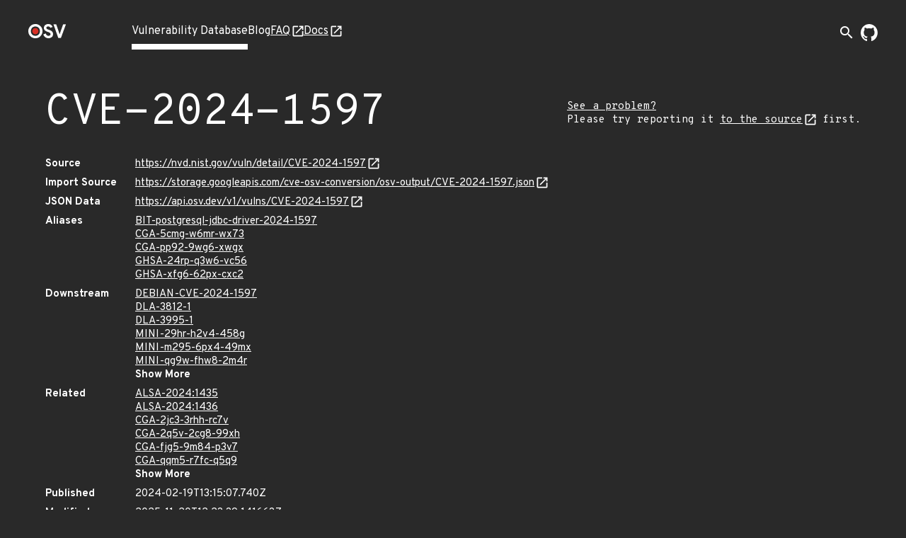

--- FILE ---
content_type: text/html; charset=utf-8
request_url: https://osv.dev/vulnerability/CVE-2024-1597
body_size: 8570
content:
<!doctype html><html lang="en"><head><meta name="description" content="Comprehensive vulnerability database for your open source projects and dependencies."><meta name="viewport" content="width=device-width,initial-scale=1"><link rel="icon" type="image/png" href="/static/img/favicon-32x32.png" sizes="32x32"><link rel="icon" type="image/png" href="/static/img/favicon-16x16.png" sizes="16x16"><link rel="preconnect" href="https://fonts.googleapis.com"><link rel="preconnect" href="https://fonts.gstatic.com" crossorigin><link rel="alternate" type="application/rss+xml" title="RSS Feed" href="/blog/index.xml"><link rel="preload" href="https://fonts.googleapis.com/css?family=Material+Icons&display=block" as="style" onload="this.onload=null;this.rel='stylesheet'"><link rel="preload" href="https://fonts.googleapis.com/css2?family=Overpass+Mono:wght@400;700&family=Overpass:ital,wght@0,400;0,700;1,400&display=swap" as="style" onload="this.onload=null;this.rel='stylesheet'"><noscript><link rel="stylesheet" href="https://fonts.googleapis.com/css?family=Material+Icons&display=block"><link rel="stylesheet" href="https://fonts.googleapis.com/css2?family=Overpass+Mono:wght@400;700&family=Overpass:ital,wght@0,400;0,700;1,400&display=swap"></noscript><meta charset="utf-8"><title id="title">OSV - Open Source Vulnerabilities</title><script async src="https://www.googletagmanager.com/gtag/js?id=G-ZXG9G6HTBR"></script><script>window.dataLayer = window.dataLayer || [];
    function gtag() { dataLayer.push(arguments); }
    gtag('js', new Date());

    gtag('config', 'G-ZXG9G6HTBR', { 'anonymize_ip': true });</script>
<link rel="preload" fetchpriority="high" as="image" href="/static/img/external-link.svg" type="image/webp">
<script defer="defer" src="/static/vendors.f39e2cc09b02a4a15483.js"></script><script defer="defer" src="/static/main.1878a8f6051822a4953c.js"></script><link href="/static/main.f93ffa6fc9e23585bf8b.css" rel="stylesheet"></head><body><div class="wrapper "><header class="top-bar"><div class="logo"><a href="/" aria-label="Home page"><img alt="OSV logo" src="/static/img/logo.png" srcset="/static/img/logo.png, /static/img/logo@2x.png 2x" width="54" height="20"></a></div><input type="checkbox" id="hamburger-checkbox" aria-label="Hamburger Menu"> <label class="hamburger" for="hamburger-checkbox"><span></span> <span></span> <span></span></label><ul class="tabs"><li class="active page-link"><a href="/list">Vulnerability Database</a></li><li class=" page-link"><a href="/blog/">Blog</a></li><li class=" page-link external-link"><a href="https://google.github.io/osv.dev/faq/" target="”_blank”">FAQ</a></li><li class=" page-link external-link"><a href="https://google.github.io/osv.dev/" target="”_blank”">Docs</a></li><ul class="push social-icons"><li class="search-container-nav"><div class="search-toggle-container"><form class="search-form search-suggestions-container" action="/list"><input name="q" class="search-input" placeholder="Search vulnerabilities..." maxlength="300" autocomplete="off"> <button type="submit" class="search-submit" aria-label="Search"><span class="material-icons">arrow_forward</span></button></form><button class="search-toggle" aria-label="Toggle search" aria-expanded="false"><span class="material-icons">search</span></button></div></li><li><a class="logo-img" href="https://github.com/google/osv.dev" target="_blank" aria-label="Go to our github page"><img class="logo-link" src="/static/img/github-mark-white.svg" alt="Github Logo" width="24" height="24"></a></li></ul></ul></header> <div class="vulnerability-page">
  <div class="mdc-layout-grid">
    <div class="mdc-layout-grid__inner">
      <div class="mdc-layout-grid__cell--span-12 vulnerability-title">
        <h1 class="title">
          CVE-2024-1597
        </h1>
        <div class="vulnerability-improvement-link">
          <a href="https://google.github.io/osv.dev/faq/#ive-found-something-wrong-with-the-data" target="_blank" rel="noopener noreferrer" title="Follow the Source link below and use its record feedback reporting mechanism">
            See a problem?
          </a>
          <br/>
          Please try reporting it <a href="https://nvd.nist.gov/vuln/detail/CVE-2024-1597" target="_blank" rel="noopener noreferrer">to the source</a> first.
        </div>
        </div>
      <div class="mdc-layout-grid__cell--span-12">
        <dl class="vulnerability-details"><dt>Source</dt>
          <dd><a href="https://nvd.nist.gov/vuln/detail/CVE-2024-1597" target="_blank" rel="noopener noreferrer">https://nvd.nist.gov/vuln/detail/CVE-2024-1597</a>
          </dd><dt>Import Source</dt>
          <dd><a href="https://storage.googleapis.com/cve-osv-conversion/osv-output/CVE-2024-1597.json" target="_blank" rel="noopener noreferrer">https://storage.googleapis.com/cve-osv-conversion/osv-output/CVE-2024-1597.json</a></dd>

          <dt>JSON Data</dt>
          <dd><a href="https://api.osv.dev/v1/vulns/CVE-2024-1597" target="_blank" rel="noopener noreferrer">
            https://api.osv.dev/v1/vulns/CVE-2024-1597</a>
          </dd>
          <dt>Aliases</dt>
          <dd>
            <ul class="aliases">
              <li>
                <a href="/vulnerability/BIT-postgresql-jdbc-driver-2024-1597">BIT-postgresql-jdbc-driver-2024-1597</a>
                </li>
              <li>
                <a href="/vulnerability/CGA-5cmg-w6mr-wx73">CGA-5cmg-w6mr-wx73</a>
                </li>
              <li>
                <a href="/vulnerability/CGA-pp92-9wg6-xwgx">CGA-pp92-9wg6-xwgx</a>
                </li>
              <li>
                <a href="/vulnerability/GHSA-24rp-q3w6-vc56">GHSA-24rp-q3w6-vc56</a>
                </li>
              <li>
                <a href="/vulnerability/GHSA-xfg6-62px-cxc2">GHSA-xfg6-62px-cxc2</a>
                </li>
              </ul>
          </dd>
          <dt>Downstream</dt>
          <dd class="downstream expandible-hierarchy-list"><ul class="aliases"><li><a href="/vulnerability/DEBIAN-CVE-2024-1597">DEBIAN-CVE-2024-1597 </a></li></ul><ul class="aliases"><li><a href="/vulnerability/DLA-3812-1">DLA-3812-1 </a></li></ul><ul class="aliases"><li><a href="/vulnerability/DLA-3995-1">DLA-3995-1 </a></li></ul><ul class="aliases"><li><a href="/vulnerability/MINI-29hr-h2v4-458g">MINI-29hr-h2v4-458g </a></li></ul><ul class="aliases"><li><a href="/vulnerability/MINI-m295-6px4-49mx">MINI-m295-6px4-49mx </a></li></ul><ul class="aliases"><li><a href="/vulnerability/MINI-qg9w-fhw8-2m4r">MINI-qg9w-fhw8-2m4r </a></li></ul><ul class="aliases"><li><a href="/vulnerability/OESA-2024-1237">OESA-2024-1237 </a></li></ul><ul class="aliases"><li><a href="/vulnerability/RHSA-2024:1435">RHSA-2024:1435 </a></li></ul><ul class="aliases"><li><a href="/vulnerability/RHSA-2024:1436">RHSA-2024:1436 </a></li></ul><ul class="aliases"><li><a href="/vulnerability/RHSA-2024:1649">RHSA-2024:1649 </a></li></ul><ul class="aliases"><li><a href="/vulnerability/RHSA-2024:1999">RHSA-2024:1999 </a></li></ul><ul class="aliases"><li><a href="/vulnerability/RHSA-2024:2624">RHSA-2024:2624 </a></li></ul><ul class="aliases"><li><a href="/vulnerability/RHSA-2024:3313">RHSA-2024:3313 </a></li></ul><ul class="aliases"><li><a href="/vulnerability/RHSA-2024:4375">RHSA-2024:4375 </a></li></ul><ul class="aliases"><li><a href="/vulnerability/RHSA-2024:4402">RHSA-2024:4402 </a></li></ul><ul class="aliases"><li><a href="/vulnerability/RLSA-2024:1436">RLSA-2024:1436 </a></li></ul><ul class="aliases"><li><a href="/vulnerability/SUSE-SU-2024:0769-1">SUSE-SU-2024:0769-1 </a></li></ul><ul class="aliases"><li><a href="/vulnerability/SUSE-SU-2024:0771-1">SUSE-SU-2024:0771-1 </a></li></ul><ul class="aliases"><li><a href="/vulnerability/SUSE-SU-2024:0773-1">SUSE-SU-2024:0773-1 </a></li></ul><ul class="aliases"><li><a href="/vulnerability/UBUNTU-CVE-2024-1597">UBUNTU-CVE-2024-1597 </a></li></ul><ul class="aliases"><li><a href="/vulnerability/openSUSE-SU-2024:13734-1">openSUSE-SU-2024:13734-1 </a></li></ul></dd><dt>Related</dt>
          <dd>
            <ul class="aliases expandible-list">
              <li>
                <a href="/vulnerability/ALSA-2024:1435">ALSA-2024:1435</a>
                </li>
              <li>
                <a href="/vulnerability/ALSA-2024:1436">ALSA-2024:1436</a>
                </li>
              <li>
                <a href="/vulnerability/CGA-2jc3-3rhh-rc7v">CGA-2jc3-3rhh-rc7v</a>
                </li>
              <li>
                <a href="/vulnerability/CGA-2q5v-2cg8-99xh">CGA-2q5v-2cg8-99xh</a>
                </li>
              <li>
                <a href="/vulnerability/CGA-fjg5-9m84-p3v7">CGA-fjg5-9m84-p3v7</a>
                </li>
              <li>
                <a href="/vulnerability/CGA-qqm5-r7fc-q5q9">CGA-qqm5-r7fc-q5q9</a>
                </li>
              <li>
                <a href="/vulnerability/CGA-x53v-hg6v-7rvv">CGA-x53v-hg6v-7rvv</a>
                </li>
              <li>
                <a href="/vulnerability/GHSA-24rp-q3w6-vc56">GHSA-24rp-q3w6-vc56</a>
                </li>
              <li>
                <a href="/vulnerability/MGASA-2024-0120">MGASA-2024-0120</a>
                </li>
              <li>
                <a href="/vulnerability/RLSA-2024:1435">RLSA-2024:1435</a>
                </li>
              <li>
                <a href="/vulnerability/SUSE-SU-2024:0769-1">SUSE-SU-2024:0769-1</a>
                </li>
              <li>
                <a href="/vulnerability/SUSE-SU-2024:0771-1">SUSE-SU-2024:0771-1</a>
                </li>
              <li>
                <a href="/vulnerability/SUSE-SU-2024:0773-1">SUSE-SU-2024:0773-1</a>
                </li>
              <li>
                <a href="/vulnerability/openSUSE-SU-2024:13734-1">openSUSE-SU-2024:13734-1</a>
                </li>
              </ul>
          </dd>
          <dt>Published</dt>
          <dd>2024-02-19T13:15:07.740Z</dd>
          <dt>Modified</dt>
          <dd>2025-11-20T12:23:39.141663Z</dd><dt>Severity</dt>
          <dd>
            <ul class="severity">
              <li>
                
                  <span class="severity-level severity-critical">9.8 (Critical)</span>
                  CVSS_V3 - CVSS:3.1/AV:N/AC:L/PR:N/UI:N/S:U/C:H/I:H/A:H
                  <a href="https://www.first.org/cvss/calculator/3.1#CVSS:3.1/AV:N/AC:L/PR:N/UI:N/S:U/C:H/I:H/A:H" target="_blank" rel="noopener noreferrer">
                    CVSS Calculator</a>
                
              </li>
              </ul>
          </dd><dt class="summary">Summary</dt>
          <dd class="summary muted">
            
            [none]
            
          </dd>
          <dt>Details</dt>
          <dd class="details">
            <p>pgjdbc, the PostgreSQL JDBC Driver, allows attacker to inject SQL if using PreferQueryMode=SIMPLE. Note this is not the default. In the default mode there is no vulnerability. A placeholder for a numeric value must be immediately preceded by a minus. There must be a second placeholder for a string value after the first placeholder; both must be on the same line. By constructing a matching string payload, the attacker can inject SQL to alter the query,bypassing the protections that parameterized queries bring against SQL Injection attacks. Versions before 42.7.2, 42.6.1, 42.5.5, 42.4.4, 42.3.9, and 42.2.28 are affected.</p>
</dd>
          
          <dt>References</dt>
          <dd>
            <ul class="links">
              <li><a href="http://www.openwall.com/lists/oss-security/2024/04/02/6" target="_blank" rel="noopener noreferrer">http://www.openwall.com/lists/oss-security/2024/04/02/6</a></li>
              <li><a href="https://lists.debian.org/debian-lts-announce/2024/05/msg00007.html" target="_blank" rel="noopener noreferrer">https://lists.debian.org/debian-lts-announce/2024/05/msg00007.html</a></li>
              <li><a href="https://lists.debian.org/debian-lts-announce/2024/12/msg00017.html" target="_blank" rel="noopener noreferrer">https://lists.debian.org/debian-lts-announce/2024/12/msg00017.html</a></li>
              <li><a href="https://github.com/pgjdbc/pgjdbc/security/advisories/GHSA-24rp-q3w6-vc56" target="_blank" rel="noopener noreferrer">https://github.com/pgjdbc/pgjdbc/security/advisories/GHSA-24rp-q3w6-vc56</a></li>
              <li><a href="https://lists.fedoraproject.org/archives/list/package-announce@lists.fedoraproject.org/message/TZQTSMESZD2RJ5XBPSXH3TIQVUW5DIUU/" target="_blank" rel="noopener noreferrer">https://lists.fedoraproject.org/archives/list/package-announce@lists.fedoraproject.org/message/TZQTSMESZD2RJ5XBPSXH3TIQVUW5DIUU/</a></li>
              <li><a href="https://security.netapp.com/advisory/ntap-20240419-0008/" target="_blank" rel="noopener noreferrer">https://security.netapp.com/advisory/ntap-20240419-0008/</a></li>
              <li><a href="https://www.enterprisedb.com/docs/jdbc_connector/latest/01_jdbc_rel_notes/" target="_blank" rel="noopener noreferrer">https://www.enterprisedb.com/docs/jdbc_connector/latest/01_jdbc_rel_notes/</a></li>
              <li><a href="https://www.enterprisedb.com/docs/security/assessments/cve-2024-1597/" target="_blank" rel="noopener noreferrer">https://www.enterprisedb.com/docs/security/assessments/cve-2024-1597/</a></li>
              <li><a href="https://www.sonarsource.com/blog/double-dash-double-trouble-a-subtle-sql-injection-flaw/" target="_blank" rel="noopener noreferrer">https://www.sonarsource.com/blog/double-dash-double-trouble-a-subtle-sql-injection-flaw/</a></li>
              </ul>
          </dd>
          
        </dl>
      </div>
    </div>
  </div>
  <div class="vulnerability-packages-container">
  <h2 class="title">Affected packages</h2>

  
    <spicy-sections
      class="vulnerability-packages">
      
      
      
      
      
      
      
      <h2 class="package-header">
        <span class="vuln-ecosystem spicy-sections-workaround">Git</span>
        <span class="vuln-title-divider spicy-sections-workaround">/</span>
        <span class="vuln-name spicy-sections-workaround">github.com/pgjdbc/pgjdbc</span>
      </h2>
      <div class="mdc-layout-grid"><div class="vulnerability-package-subsection mdc-layout-grid__inner">
          <h3 class="mdc-layout-grid__cell--span-3">
            Affected ranges
            <a href="https://ossf.github.io/osv-schema/#examples" target="_blank" rel="noopener noreferrer"></a>
          </h3>
          <div class="mdc-layout-grid__cell--span-9">
          <dl>
              <dt>Type</dt>
              <dd>GIT</dd><dt>Repo</dt>
              <dd>https://github.com/pgjdbc/pgjdbc</dd><dt>Events</dt>
              <dd>
                <div class="mdc-layout-grid__inner events">
                  <div class="mdc-layout-grid__cell--span-3">
                      Introduced</div>
                    <div class="mdc-layout-grid__cell--span-9 version-value">
                      <div class="tooltip">
                          0
                            <span class="tooltiptext">Unknown introduced commit / All previous commits are affected</span>
                          </div>
                      </div>
                  <div class="mdc-layout-grid__cell--span-3">
                      Fixed</div>
                    <div class="mdc-layout-grid__cell--span-9 version-value">
                      <a href="https://github.com/pgjdbc/pgjdbc/commit/990d63f6be401ab40de5eb303a75924c9e71903c">
                          990d63f6be401ab40de5eb303a75924c9e71903c</a>
                      </div>
                  </div>
              </dd></dl>
          </div>
        </div>
        <div class="vulnerability-package-subsection mdc-layout-grid__inner">
          <h3 class="mdc-layout-grid__cell--span-3">
            Affected versions
            <a href="https://ossf.github.io/osv-schema/#affectedversions-field" target="_blank"
              rel="noopener noreferrer"></a>
          </h3>
          <div class="mdc-layout-grid__cell--span-9 version-value">
            <spicy-sections class="versions-section">
              <h2 class="version-header">REL42.*</h2>
              <div class="versions versions-separator">
                <div class="version">REL42.0.0</div>
                <div class="version">REL42.1.0</div>
                <div class="version">REL42.1.1</div>
                <div class="version">REL42.1.2</div>
                <div class="version">REL42.1.3</div>
                <div class="version">REL42.1.4</div>
                <div class="version">REL42.2.0</div>
                <div class="version">REL42.2.1</div>
                <div class="version">REL42.2.10</div>
                <div class="version">REL42.2.11</div>
                <div class="version">REL42.2.12</div>
                <div class="version">REL42.2.13</div>
                <div class="version">REL42.2.14</div>
                <div class="version">REL42.2.14-rc1</div>
                <div class="version">REL42.2.15</div>
                <div class="version">REL42.2.15-rc1</div>
                <div class="version">REL42.2.15-rc2</div>
                <div class="version">REL42.2.16</div>
                <div class="version">REL42.2.16-rc2</div>
                <div class="version">REL42.2.17</div>
                <div class="version">REL42.2.17-rc1</div>
                <div class="version">REL42.2.18</div>
                <div class="version">REL42.2.18-rc1</div>
                <div class="version">REL42.2.19</div>
                <div class="version">REL42.2.19-rc1</div>
                <div class="version">REL42.2.19-rc2</div>
                <div class="version">REL42.2.2</div>
                <div class="version">REL42.2.20</div>
                <div class="version">REL42.2.20-rc1</div>
                <div class="version">REL42.2.20-rc2</div>
                <div class="version">REL42.2.21</div>
                <div class="version">REL42.2.21-rc1</div>
                <div class="version">REL42.2.21-rc2</div>
                <div class="version">REL42.2.22</div>
                <div class="version">REL42.2.22-rc1</div>
                <div class="version">REL42.2.23</div>
                <div class="version">REL42.2.23-rc1</div>
                <div class="version">REL42.2.23-rc3</div>
                <div class="version">REL42.2.23-rc4</div>
                <div class="version">REL42.2.23-rc5</div>
                <div class="version">REL42.2.23-rc6</div>
                <div class="version">REL42.2.24</div>
                <div class="version">REL42.2.24-rc1</div>
                <div class="version">REL42.2.24-rc2</div>
                <div class="version">REL42.2.25</div>
                <div class="version">REL42.2.25-rc1</div>
                <div class="version">REL42.2.26</div>
                <div class="version">REL42.2.26-rc1</div>
                <div class="version">REL42.2.26-rc2</div>
                <div class="version">REL42.2.27</div>
                <div class="version">REL42.2.27-rc1</div>
                <div class="version">REL42.2.3</div>
                <div class="version">REL42.2.4</div>
                <div class="version">REL42.2.5</div>
                <div class="version">REL42.2.6</div>
                <div class="version">REL42.2.7</div>
                <div class="version">REL42.2.8</div>
                <div class="version">REL42.2.9</div>
                <div class="version">REL42.3.0-rc1</div>
                </div>
            </spicy-sections>
            <spicy-sections class="versions-section">
              <h2 class="version-header">Other</h2>
              <div class="versions versions-separator">
                <div class="version">REL6_5</div>
                <div class="version">REL7_0</div>
                <div class="version">REL7_1</div>
                <div class="version">REL7_1_BETA</div>
                <div class="version">REL7_1_BETA2</div>
                <div class="version">REL7_1_BETA3</div>
                <div class="version">REL7_2</div>
                <div class="version">REL7_2_3</div>
                <div class="version">REL7_2_4</div>
                <div class="version">REL7_2_BETA1</div>
                <div class="version">REL7_2_BETA2</div>
                <div class="version">REL7_2_BETA3</div>
                <div class="version">REL7_2_BETA4</div>
                <div class="version">REL7_2_BETA5</div>
                <div class="version">REL7_2_RC1</div>
                <div class="version">REL7_2_RC2</div>
                <div class="version">REL7_4_BETA1</div>
                <div class="version">REL7_4_BETA2</div>
                <div class="version">REL7_4_BETA3</div>
                <div class="version">REL7_4_BETA4</div>
                <div class="version">REL7_4_BETA5</div>
                <div class="version">REL7_4_RC1</div>
                <div class="version">REL7_4_RC2</div>
                <div class="version">REL8_0_309</div>
                <div class="version">REL8_1_404</div>
                <div class="version">REL8_2_504</div>
                <div class="version">REL8_3_603</div>
                <div class="version">REL8_4_701</div>
                <div class="version">REL9_0_801</div>
                <div class="version">REL9_3_1100</div>
                <div class="version">REL9_4_1201</div>
                <div class="version">REL9_4_1202</div>
                <div class="version">REL9_4_1203</div>
                <div class="version">REL9_4_1204</div>
                <div class="version">REL9_4_1205</div>
                <div class="version">REL9_4_1206</div>
                <div class="version">release-6-3</div>
                </div>
            </spicy-sections>
            <spicy-sections class="versions-section">
              <h2 class="version-header">REL9.*</h2>
              <div class="versions ">
                <div class="version">REL9.4.1207</div>
                <div class="version">REL9.4.1208</div>
                <div class="version">REL9.4.1209</div>
                <div class="version">REL9.4.1210</div>
                <div class="version">REL9.4.1211</div>
                <div class="version">REL9.4.1212</div>
                </div>
            </spicy-sections>
            </div>
        </div>
        <div class="vulnerability-package-subsection mdc-layout-grid__inner">
          <h3 class="mdc-layout-grid__cell--span-3">
            Database specific
            <a href="https://ossf.github.io/osv-schema/#affecteddatabase_specific-field" target="_blank"
              rel="noopener noreferrer"></a>
          </h3>
          <div class="mdc-layout-grid__cell--span-9">
            
            
            <div class="database-specific-list">
              
              <spicy-sections class="database-specific-section">
                <h2 class="database-specific-header">source</h2>
                <div class="database-specific-content">
                  <pre class="specific">&#34;https://storage.googleapis.com/cve-osv-conversion/osv-output/CVE-2024-1597.json&#34;</pre>
                </div>
              </spicy-sections>
              
              <spicy-sections class="database-specific-section">
                <h2 class="database-specific-header">vanir_signatures</h2>
                <div class="database-specific-content">
                  <pre class="specific">[
    {
        &#34;deprecated&#34;: false,
        &#34;id&#34;: &#34;CVE-2024-1597-1773d92c&#34;,
        &#34;digest&#34;: {
            &#34;length&#34;: 2525.0,
            &#34;function_hash&#34;: &#34;331584250147050604976538288516113356034&#34;
        },
        &#34;source&#34;: &#34;https://github.com/pgjdbc/pgjdbc/commit/990d63f6be401ab40de5eb303a75924c9e71903c&#34;,
        &#34;signature_version&#34;: &#34;v1&#34;,
        &#34;signature_type&#34;: &#34;Function&#34;,
        &#34;target&#34;: {
            &#34;file&#34;: &#34;pgjdbc/src/main/java/org/postgresql/core/v3/SimpleParameterList.java&#34;,
            &#34;function&#34;: &#34;toString&#34;
        }
    },
    {
        &#34;deprecated&#34;: false,
        &#34;id&#34;: &#34;CVE-2024-1597-4ba1e271&#34;,
        &#34;digest&#34;: {
            &#34;threshold&#34;: 0.9,
            &#34;line_hashes&#34;: [
                &#34;61002821911237465839976133570847340600&#34;,
                &#34;309984681325856676476712854045500391500&#34;,
                &#34;158802443078110701668433419110123028565&#34;,
                &#34;7399282723992429190395385776153675622&#34;,
                &#34;253961556628851014169184613608646507194&#34;,
                &#34;232036816096794482420724904946431763933&#34;,
                &#34;20903786691889688273511149863323538245&#34;,
                &#34;140784282287643728107418476909339371116&#34;,
                &#34;151213061333024472177885930541474460150&#34;,
                &#34;280775969686930724088856015828055220708&#34;,
                &#34;323674589193457206204165744697796905407&#34;,
                &#34;73777040413273267212796127254849927080&#34;,
                &#34;20593486292471228226020037842477204486&#34;,
                &#34;309852565633488233782133960641629360489&#34;,
                &#34;312867317353626192224629012734279540332&#34;,
                &#34;230442682380592763546115345826551662312&#34;,
                &#34;287822028460380706656528440426879630375&#34;,
                &#34;217827682943526121598200736755380564454&#34;,
                &#34;118062670654507376095575612484636629519&#34;,
                &#34;20593486292471228226020037842477204486&#34;,
                &#34;251545240650640463821930463099316693990&#34;,
                &#34;313571358051619139186530161317060936191&#34;,
                &#34;46871823314265456266923110433621817943&#34;,
                &#34;21122737813376364848365344184749873113&#34;,
                &#34;24501234535006697431234705038672472381&#34;,
                &#34;301562847937220970637639551624339328921&#34;,
                &#34;244302395484316180032830825128273532106&#34;,
                &#34;239523799162185118610715828659798610080&#34;,
                &#34;137125984020239007554627684848878808892&#34;,
                &#34;325593835200545652079327045116383455853&#34;,
                &#34;315813190952861742529857866252137156351&#34;,
                &#34;200042703698059871187354157719461040335&#34;,
                &#34;179019958253867719237751319771125417999&#34;,
                &#34;119550859589849288841479929374296600019&#34;,
                &#34;73110663443345950270603025109605971090&#34;,
                &#34;174519456598480135123250597117769454119&#34;,
                &#34;86416172722297390761570837298218962017&#34;,
                &#34;190304974424883756140222180391206786025&#34;,
                &#34;253903697703851286435030683123081821124&#34;,
                &#34;315818317869194241093051572633994448171&#34;,
                &#34;179019958253867719237751319771125417999&#34;,
                &#34;119550859589849288841479929374296600019&#34;,
                &#34;268711487937460013276022413706179911087&#34;,
                &#34;299189199604237415528076995662750367371&#34;,
                &#34;104141559624599199481895315164917241770&#34;,
                &#34;124475669231848505249195556423355128808&#34;,
                &#34;108587633537507210242609878158511307392&#34;
            ]
        },
        &#34;source&#34;: &#34;https://github.com/pgjdbc/pgjdbc/commit/990d63f6be401ab40de5eb303a75924c9e71903c&#34;,
        &#34;signature_version&#34;: &#34;v1&#34;,
        &#34;signature_type&#34;: &#34;Line&#34;,
        &#34;target&#34;: {
            &#34;file&#34;: &#34;pgjdbc/src/test/java/org/postgresql/jdbc/ParameterInjectionTest.java&#34;
        }
    },
    {
        &#34;deprecated&#34;: false,
        &#34;id&#34;: &#34;CVE-2024-1597-551fbae6&#34;,
        &#34;digest&#34;: {
            &#34;length&#34;: 422.0,
            &#34;function_hash&#34;: &#34;276580665969963967615120549973081295540&#34;
        },
        &#34;source&#34;: &#34;https://github.com/pgjdbc/pgjdbc/commit/990d63f6be401ab40de5eb303a75924c9e71903c&#34;,
        &#34;signature_version&#34;: &#34;v1&#34;,
        &#34;signature_type&#34;: &#34;Function&#34;,
        &#34;target&#34;: {
            &#34;file&#34;: &#34;pgjdbc/src/main/java/org/postgresql/core/v3/SimpleParameterList.java&#34;,
            &#34;function&#34;: &#34;quoteAndCast&#34;
        }
    },
    {
        &#34;deprecated&#34;: false,
        &#34;id&#34;: &#34;CVE-2024-1597-698ffb44&#34;,
        &#34;digest&#34;: {
            &#34;length&#34;: 808.0,
            &#34;function_hash&#34;: &#34;326555595098098570554699247604453087821&#34;
        },
        &#34;source&#34;: &#34;https://github.com/pgjdbc/pgjdbc/commit/990d63f6be401ab40de5eb303a75924c9e71903c&#34;,
        &#34;signature_version&#34;: &#34;v1&#34;,
        &#34;signature_type&#34;: &#34;Function&#34;,
        &#34;target&#34;: {
            &#34;file&#34;: &#34;pgjdbc/src/test/java/org/postgresql/jdbc/ParameterInjectionTest.java&#34;,
            &#34;function&#34;: &#34;negateParameterWithContinuation&#34;
        }
    },
    {
        &#34;deprecated&#34;: false,
        &#34;id&#34;: &#34;CVE-2024-1597-b5d4698b&#34;,
        &#34;digest&#34;: {
            &#34;length&#34;: 690.0,
            &#34;function_hash&#34;: &#34;232161859972874314153704317581836804045&#34;
        },
        &#34;source&#34;: &#34;https://github.com/pgjdbc/pgjdbc/commit/990d63f6be401ab40de5eb303a75924c9e71903c&#34;,
        &#34;signature_version&#34;: &#34;v1&#34;,
        &#34;signature_type&#34;: &#34;Function&#34;,
        &#34;target&#34;: {
            &#34;file&#34;: &#34;pgjdbc/src/test/java/org/postgresql/jdbc/ParameterInjectionTest.java&#34;,
            &#34;function&#34;: &#34;negateParameter&#34;
        }
    },
    {
        &#34;deprecated&#34;: false,
        &#34;id&#34;: &#34;CVE-2024-1597-fa47aef5&#34;,
        &#34;digest&#34;: {
            &#34;threshold&#34;: 0.9,
            &#34;line_hashes&#34;: [
                &#34;158478561702712864879466846771136115447&#34;,
                &#34;6970768406876601008947057186295021223&#34;,
                &#34;212118402369114652908929503258255653280&#34;,
                &#34;337402738967881178201786406658851221699&#34;,
                &#34;260252284118955699471898594351129166437&#34;,
                &#34;20352164641634242602228688915030421339&#34;,
                &#34;51614055495995471122720772441534020107&#34;,
                &#34;40217388341010696257030416547348120878&#34;,
                &#34;189744351111698568895670933745477506184&#34;,
                &#34;124398168250955352196009194115407749781&#34;,
                &#34;289657807224701769167854460822684857696&#34;,
                &#34;123069840390387150564222222747993382914&#34;,
                &#34;61724939753363602082016648203591088531&#34;,
                &#34;199059472252514495681140072692917231945&#34;,
                &#34;129761425372485463371000735514151067093&#34;,
                &#34;202932652897682192656682227104309467042&#34;,
                &#34;197660576820149360757980856862908777359&#34;,
                &#34;61634749618020457889207992097489785042&#34;,
                &#34;74794940955490388728290656710551849506&#34;,
                &#34;325376069323932163892411324810699030960&#34;,
                &#34;225677200263657926831770774498051017145&#34;,
                &#34;318712119915131818271956636532569773910&#34;,
                &#34;71482478980676302415076176596844959365&#34;,
                &#34;137329380406977426883990377902828122700&#34;,
                &#34;185133110091574364871970513748533858256&#34;,
                &#34;20032651057696466222809103532563447987&#34;,
                &#34;238002740809657608742886116893309879890&#34;,
                &#34;91332205319729489601699425184208215609&#34;,
                &#34;275341064611312177152465608208800354201&#34;,
                &#34;136916004957773405579926079388870756773&#34;,
                &#34;127303441799482918989532609389156777750&#34;,
                &#34;200106938023952757408657585600321108349&#34;,
                &#34;27753664583670744124136091972389087013&#34;,
                &#34;273855398308723067587300988194372833297&#34;,
                &#34;32934108892471593614769592633224085049&#34;,
                &#34;111812010820934811618192685857279905204&#34;,
                &#34;122973367007768239949948079415914733404&#34;,
                &#34;304076529884383184299747230734699412202&#34;,
                &#34;36400476110046784272863041710548882612&#34;,
                &#34;120608321698240520407382492930783698095&#34;,
                &#34;103171194645540827143596727744834508649&#34;,
                &#34;127789663322200911132929338492609141419&#34;,
                &#34;101734967806369505025515195104975840001&#34;,
                &#34;75863454884207762375969001397860065247&#34;,
                &#34;337931562013878525513711014694677297806&#34;,
                &#34;222523003209639169375865500226641061463&#34;,
                &#34;214787850117125619482497421788496496272&#34;,
                &#34;173579571887007346157004578205777130606&#34;,
                &#34;121545080927543368867129563665988476691&#34;,
                &#34;114118115544149017009297728224383834855&#34;,
                &#34;21863395980395405337431498599430504884&#34;,
                &#34;335795291858953606479242522810527291939&#34;,
                &#34;318333934127046229949669666395697411844&#34;,
                &#34;109740850246568826034363701274238473478&#34;,
                &#34;38393686474214537166294268988289079534&#34;,
                &#34;167905660379826018629100957963684600582&#34;,
                &#34;194063904679847494648163819771584267235&#34;,
                &#34;157232519873003772800393775478968888063&#34;,
                &#34;53126485726082781061084209151558335074&#34;,
                &#34;338181214851900360349660378529351623689&#34;,
                &#34;214002312391881901546233112702726117957&#34;,
                &#34;73359393547232634719771209719606830206&#34;,
                &#34;190234382215541717899696293976547223123&#34;,
                &#34;137075572916898335840172632924815335420&#34;,
                &#34;232804748571853758226081080666987969434&#34;,
                &#34;66042671239510904908046935676640170198&#34;,
                &#34;131367879709823225352342919183621528774&#34;,
                &#34;178143172283229353755479407397476545197&#34;
            ]
        },
        &#34;source&#34;: &#34;https://github.com/pgjdbc/pgjdbc/commit/990d63f6be401ab40de5eb303a75924c9e71903c&#34;,
        &#34;signature_version&#34;: &#34;v1&#34;,
        &#34;signature_type&#34;: &#34;Line&#34;,
        &#34;target&#34;: {
            &#34;file&#34;: &#34;pgjdbc/src/main/java/org/postgresql/core/v3/SimpleParameterList.java&#34;
        }
    }
]</pre>
                </div>
              </spicy-sections>
              
            </div>
            
          </div>
        </div>
        </div>
      </spicy-sections>
  
</div>
</div>
<turbo-stream action="update" target="title">
  <template>
    CVE-2024-1597 - OSV
  </template>
</turbo-stream>

<script>
  document.addEventListener('turbo:load', function() {
    const ECOSYSTEM_EXPAND_THRESHOLD = 10;
    const PACKAGE_EXPAND_THRESHOLD = 7;
    const ECOSYSTEM_PACKAGE_COLLAPSE_THRESHOLD = 9;

  /**
   * Sets up the vertical, grouped layout for vulnerability packages.
   * - All ecosystem headers are expanded if their total count is below `ECOSYSTEM_EXPAND_THRESHOLD`,
   *   and if their total packages count is below `ECOSYSTEM_PACKAGE_COLLAPSE_THRESHOLD`.
   * - Within each ecosystem, all package headers are expanded if their count is below `PACKAGE_EXPAND_THRESHOLD`.
   */
    function setupVerticalLayout() {
      const ecosystemHeaders = document.querySelectorAll('.vulnerability-packages.force-collapse .package-header');
      if (!ecosystemHeaders.length) return;

      const shouldExpandEcosystems = ecosystemHeaders.length < ECOSYSTEM_EXPAND_THRESHOLD;

      ecosystemHeaders.forEach(header => {
        const panel = header.nextElementSibling;
        const packageHeaders = panel ? panel.querySelectorAll('.package-name-title') : [];
        const hasManyPackages =
          ecosystemHeaders.length > 1 && packageHeaders.length > ECOSYSTEM_PACKAGE_COLLAPSE_THRESHOLD;

        const shouldExpandHeader =
          shouldExpandEcosystems &&
          header.getAttribute('aria-expanded') === 'false' &&
          panel !== null &&
          !hasManyPackages;

        if (shouldExpandHeader) {
          header.click();
        }
      });

      const ecosystemPanels = document.querySelectorAll('.ecosystem-content-panel');
      ecosystemPanels.forEach(panel => {
        const packageHeaders = panel.querySelectorAll('.package-name-title');
        if (packageHeaders.length <= PACKAGE_EXPAND_THRESHOLD) {
          packageHeaders.forEach(header => {
            if (header.getAttribute('aria-expanded') === 'false') {
              header.click();
            }
          });
        }
      });
    }
    
    /**
     * Sets up the default layout,(tabs on desktop, accordion on mobile).
     * This function ensures that on the mobile accordion view,
     * all package headers are expanded by default if their count is
     * below a defined threshold. This has no effect on the desktop tab view.
     */
    function setupDefaultLayout() {
      const packageHeaders = document.querySelectorAll('.vulnerability-packages:not(.force-collapse) .package-header');
      if (!packageHeaders.length) return;

     /**
     * Expands collapsed package headers.
     * We use `spicy-section` to make the packages content collapsible for mobile view,
     * but it collapses the content by default. We want it expanded after the page
     * is loaded, so we programmatically click on the header of collapsed packages
     * to make the content visible.
     */
      function expandPackageHeaders() {
        packageHeaders.forEach((header) => {
          if (header.getAttribute('aria-expanded') === 'false') {
            header.click();
          }
        });
      }

      if (packageHeaders.length < ECOSYSTEM_EXPAND_THRESHOLD) {
        expandPackageHeaders();
      }
    }

    if (document.querySelector('.vulnerability-packages.force-collapse')) {
      setupVerticalLayout();
    } else {
      setupDefaultLayout();
    }

    /**
     * Sets up "Show More" / "Show Less" functionality for lists that might have
     * many items. You can enable this feature by adding an 'expandible-list' or
     * 'expandible-hierarchy-list' class to lists with long value.
     * @param {string} listSelector The CSS selector for the list container.
     * @param {string} itemSelector The tag name of the items within the list.
     */
    function setupExpandibleList(listSelector, itemSelector) {
      const EXPANDIBLE_LIST_DEFAULT_LENGTH = 6;
      const lists = document.querySelectorAll(`${listSelector}:not(.expanded):not([data-has-toggle-btn])`);
      lists.forEach((list) => {
        const items = list.getElementsByTagName(itemSelector);
        if (items.length <= EXPANDIBLE_LIST_DEFAULT_LENGTH) return;

        const expandibleItems = [...items].slice(EXPANDIBLE_LIST_DEFAULT_LENGTH);
        expandibleItems.forEach((item) => {
          item.style.display = 'none';
        });

        const toggleButton = document.createElement('span');
        toggleButton.classList.add('showmore');
        toggleButton.textContent = 'Show More';
        list.append(toggleButton);
        list.setAttribute('data-has-toggle-btn', 'true');

        toggleButton.addEventListener('click', function() {
          const isExpanded = list.classList.contains('expanded');
          expandibleItems.forEach((item) => {
            item.style.display = isExpanded ? 'none' : 'block';
          });
          toggleButton.textContent = isExpanded ? 'Show More' : 'Show Less';
          list.classList.toggle('expanded');
        });
      });
    }

    setupExpandibleList('.expandible-hierarchy-list', 'ul');
    setupExpandibleList('.expandible-list', 'li');
  });
</script>
</div></body></html>